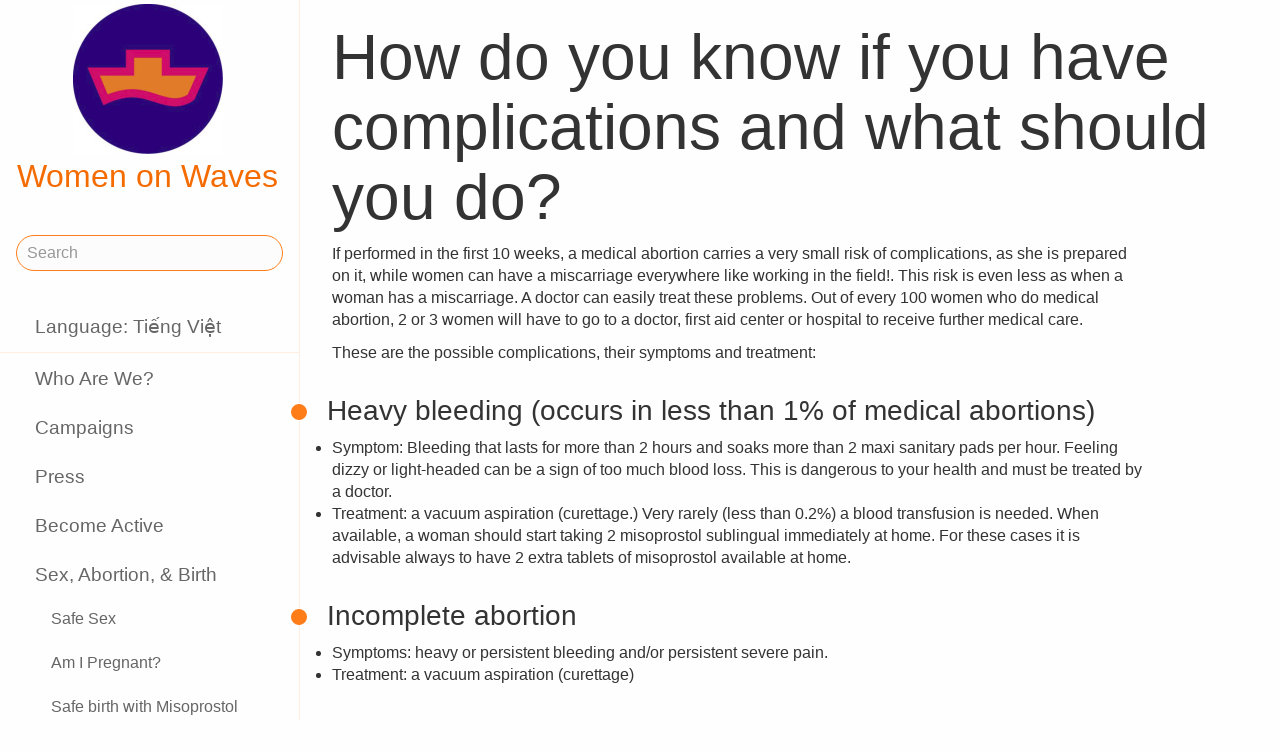

--- FILE ---
content_type: text/html;charset=utf-8
request_url: https://www.womenonwaves.org/vi/page/3361/how-do-you-know-if-you-have-complications-and-what-should-you-do
body_size: 68624
content:
<!DOCTYPE html>
<html xml:lang="vi" lang="vi" dir="ltr" class="ltr ">

  <head>
    <meta charset="utf-8">
    <meta http-equiv="X-UA-Compatible" content="IE=edge">
    <meta name="viewport" content="width=device-width, initial-scale=1, maximum-scale=1, user-scalable=0">

    <title>
      
        How do you know if you have complications and what should you do? –  Women on Waves
      
    </title>



    <link href="/lib-min/css/bs3~site~logon~3087931721.css" type="text/css" media="all" rel="stylesheet">
    <link href="/lib-min/font-awesome-4/css/font-awesome~177604729.css" type="text/css" media="none" media-onload="all" rel="stylesheet"><noscript><link href="/lib-min/font-awesome-4/css/font-awesome~177604729.css" type="text/css" media="all" rel="stylesheet"></noscript>
    




    
        <link rel="alternate" hreflang="en" href="https://www.womenonwaves.org/en/page/3361/how-do-you-know-if-you-have-complications-and-what-should-you-do">
        
    	   <link rel="alternate" hreflang="ar" href="https://www.womenonwaves.org/ar/page/3361/how-do-you-know-if-you-have-complications-and-what-should-you-do">
    	   <link rel="alternate" hreflang="es" href="https://www.womenonwaves.org/es/page/3361/how-do-you-know-if-you-have-complications-and-what-should-you-do">
    	   <link rel="alternate" hreflang="fr" href="https://www.womenonwaves.org/fr/page/3361/how-do-you-know-if-you-have-complications-and-what-should-you-do">
    	   <link rel="alternate" hreflang="id" href="https://www.womenonwaves.org/id/page/3361/how-do-you-know-if-you-have-complications-and-what-should-you-do">
    	   <link rel="alternate" hreflang="pl" href="https://www.womenonwaves.org/pl/page/3361/how-do-you-know-if-you-have-complications-and-what-should-you-do">
    	   <link rel="alternate" hreflang="pt" href="https://www.womenonwaves.org/pt/page/3361/how-do-you-know-if-you-have-complications-and-what-should-you-do">
    	   <link rel="alternate" hreflang="th" href="https://www.womenonwaves.org/th/page/3361/how-do-you-know-if-you-have-complications-and-what-should-you-do">
        <link rel="alternate" hreflang="x-default" href="https://www.womenonwaves.org/page/3361/how-do-you-know-if-you-have-complications-and-what-should-you-do">
    






    <link href="/lib/css/ol~177473648.css" type="text/css" media="all" rel="stylesheet">





    
        
        <link rel="canonical" href="https://www.womenonwaves.org/en/page/3361/how-do-you-know-if-you-have-complications-and-what-should-you-do">
        <link rel="shortlink" href="https://www.womenonwaves.org/en/id/3361">
        
    



    
        
        <meta name="robots" content="noindex">
    



    
    
    
    
        
            
                
                    
                        <meta name="keywords" content=", , cytotec, misoprostol, mifepriston, RU 486, artrotec,  abortion ,  abortion pill ,  pastilla abortiva , ijhad,  avortement ,  pilule avortement ,  aborsi ,  aborto ,  tabletki poronne , aborsyon , pagpapalaglag , Kurtaj , misoprostol , cytotec , mifepriston , RU486 ,  الإجهاض , الإجهاض  الحبوب  , دارو سقط جنین ,  中絶  , MIMBA">
                    
                    <meta name="description" content="If performed in the first 10 weeks, a medical abortion carries a very small risk of complications, as she is prepared on it, while women can have a miscarriage everywhere like working in the field!">
                
            
        

        
            <script type="application/ld+json">{"@context":{"acl":"http:\/\/www.w3.org\/ns\/auth\/acl#","dbpedia":"http:\/\/dbpedia.org\/property\/","dbpedia-owl":"http:\/\/dbpedia.org\/ontology\/","dc":"http:\/\/purl.org\/dc\/elements\/1.1\/","dcterms":"http:\/\/purl.org\/dc\/terms\/","dctype":"http:\/\/purl.org\/dc\/dcmitype\/","foaf":"http:\/\/xmlns.com\/foaf\/0.1\/","geo":"http:\/\/www.w3.org\/2003\/01\/geo\/wgs84_pos#","rdf":"http:\/\/www.w3.org\/1999\/02\/22-rdf-syntax-ns#","rdfs":"http:\/\/www.w3.org\/2000\/01\/rdf-schema#","schema":"https:\/\/schema.org\/","vcard":"http:\/\/www.w3.org\/2006\/vcard\/ns#","vocab":"http:\/\/rdf.data-vocabulary.org\/#","xsd":"http:\/\/www.w3.org\/2001\/XMLSchema#"},"@graph":[{"@id":"https:\/\/www.womenonwaves.org\/#organization","@type":"schema:Organization","schema:description":"Help and information on safe abortion and contraception in restrictive settings","schema:name":"Untitled","schema:url":"https:\/\/www.womenonwaves.org\/"},{"@id":"https:\/\/www.womenonwaves.org\/","@type":"schema:WebSite","schema:description":"Help and information on safe abortion and contraception in restrictive settings","schema:name":"Women on Waves","schema:potentialAction":[{"@type":"schema:SearchAction","schema:query-input":"required name=text","schema:target":{"@type":"schema:EntryPoint","schema:urlTemplate":"https:\/\/www.womenonwaves.org\/vi\/search?qs={text}"}}],"schema:publisher":"https:\/\/www.womenonwaves.org\/#organization","schema:url":"https:\/\/www.womenonwaves.org\/"},{"@id":"https:\/\/www.womenonwaves.org\/vi\/page\/3361\/how-do-you-know-if-you-have-complications-and-what-should-you-do","@type":"schema:WebPage","schema:about":{"@id":"https:\/\/www.womenonwaves.org\/en\/id\/3361","@type":"schema:Article","schema:author":[],"schema:dateCreated":"2005-09-19T16:18:38Z","schema:dateModified":"2016-05-18T11:49:01Z","schema:datePublished":"2005-09-19T16:18:00Z","schema:description":"If performed in the first 10 weeks, a medical abortion carries a very small risk of complications, as she is prepared on it, while women can have a miscarriage everywhere like working in the field!","schema:headline":"How do you know if you have complications and what should you do?","schema:inLanguage":"en","schema:name":"How do you know if you have complications and what should you do?","schema:url":"https:\/\/www.womenonwaves.org\/en\/page\/3361\/how-do-you-know-if-you-have-complications-and-what-should-you-do"},"schema:breadcrumb":[{"@type":"schema:BreadcrumbList","schema:itemListElement":[{"@type":"schema:ListItem","schema:item":{"@id":"https:\/\/www.womenonwaves.org\/vi\/","@type":"schema:WebPage"},"schema:name":"Campaigns and information about safe abortion pills","schema:position":1},{"@type":"schema:ListItem","schema:item":{"@id":"https:\/\/www.womenonwaves.org\/vi\/page\/2588\/sex-abortion-birth","@type":"schema:WebPage"},"schema:name":"Sex, Abortion, & Birth","schema:position":2},{"@type":"schema:ListItem","schema:item":{"@id":"https:\/\/www.womenonwaves.org\/vi\/page\/707\/questions-and-answers","@type":"schema:WebPage"},"schema:name":"Questions and Answers","schema:position":3},{"@type":"schema:ListItem","schema:item":{"@id":"https:\/\/www.womenonwaves.org\/vi\/page\/3361\/how-do-you-know-if-you-have-complications-and-what-should-you-do","@type":"schema:WebPage"},"schema:name":"How do you know if you have complications and what should you do?","schema:position":4}]},{"@type":"schema:BreadcrumbList","schema:itemListElement":[{"@type":"schema:ListItem","schema:item":{"@id":"https:\/\/www.womenonwaves.org\/vi\/page\/1003\/home","@type":"schema:WebPage"},"schema:name":"Home","schema:position":1},{"@type":"schema:ListItem","schema:item":{"@id":"https:\/\/www.womenonwaves.org\/vi\/page\/707\/questions-and-answers","@type":"schema:WebPage"},"schema:name":"Questions and Answers","schema:position":2},{"@type":"schema:ListItem","schema:item":{"@id":"https:\/\/www.womenonwaves.org\/vi\/page\/3361\/how-do-you-know-if-you-have-complications-and-what-should-you-do","@type":"schema:WebPage"},"schema:name":"How do you know if you have complications and what should you do?","schema:position":3}]}],"schema:dateCreated":"2005-09-19T16:18:38Z","schema:dateModified":"2016-05-18T11:49:01Z","schema:datePublished":"2005-09-19T16:18:00Z","schema:description":"If performed in the first 10 weeks, a medical abortion carries a very small risk of complications, as she is prepared on it, while women can have a miscarriage everywhere like working in the field!","schema:image":null,"schema:inLanguage":"vi","schema:isPartOf":[{"@id":"https:\/\/www.womenonwaves.org\/vi\/page\/707\/questions-and-answers","@type":"schema:WebPage","schema:name":"Questions and Answers"}],"schema:name":"How do you know if you have complications and what should you do?","schema:publisher":"https:\/\/www.womenonwaves.org\/#organization","schema:url":"https:\/\/www.womenonwaves.org\/vi\/page\/3361\/how-do-you-know-if-you-have-complications-and-what-should-you-do"}]}</script>
        

        
            <meta property="og:site_name" content="Women on Waves">
        
        
            <meta property="og:title" content="How do you know if you have complications and what should you do?">
            <meta property="og:description" content="If performed in the first 10 weeks, a medical abortion carries a very small risk of complications, as she is prepared on it, while women can have a miscarriage everywhere like working in the field!. This risk is even less as when a woman has a miscarriage. A doctor can easily treat these problems. Out of every 100 women who do medical abortion, 2 or 3 women will have to go to a doctor, first aid…">
            <meta property="og:url" content="https://www.womenonwaves.org/vi/page/3361/how-do-you-know-if-you-have-complications-and-what-should-you-do">
            <meta property="og:updated_time" content="2016-05-18T11:49:01+00:00">
            <meta property="og:type" content="article">
        
        
            <meta property="og:image" content="https://www.womenonwaves.org/image/2022/12/27/2023_wishes_2.jpg%28mediaclass-meta-tag-image.1fd48307a03b244bf15e7befed6f64d7296a33b3%29.jpg">
        
        <meta property="og:locale" content="en">
    
    
    



    
    
    



    
    
    
    
    
        
        
        
            <script defer type="text/javascript" nonce="DiW8YSc9yTugfbjG1LaT"
                    data-api="https://plausible.io/api/event" data-domain="www.womenonwaves.org"
                    src="https://plausible.io/js/script.js"></script>
        
    
    





<style type="text/css" nonce="DiW8YSc9yTugfbjG1LaT">
    .z-wires-submitting {
        pointer-events: none;
        opacity: 0.5;
        background: url('/lib/images/spinner.gif') no-repeat center center;
    }
    body:has(.z-wires-submitting) {
        cursor: wait;
    }
</style>

<script type="text/javascript" nonce="DiW8YSc9yTugfbjG1LaT">
    var zotonic = zotonic || {};

    zotonic.wiresLoaded = new Promise( (resolve) => { zotonic.wiresLoadedResolve = resolve; } );
    zotonic.wiresReady = new Promise( (resolve) => { zotonic.wiresReadyResolve = resolve; } );

    function zInitCatchSubmit(event) {
        if (event.target.tagName === 'FORM' && event.target.getAttribute('action') === 'postback') {
            event.preventDefault();
            event.target.classList.add('z-wires-submitting');
            zotonic.wiresReady.then(function() {
                setTimeout(() => {
                    event.target.dispatchEvent(event);
                    event.target.classList.remove('z-wires-submitting');
                }, 10);
            });
        }
    };
    document.documentElement.addEventListener('submit', zInitCatchSubmit);
    zotonic.wiresReady.then(function() {
        document.documentElement.removeEventListener('submit', zInitCatchSubmit);
    });
</script>
<script type="text/javascript" nonce="DiW8YSc9yTugfbjG1LaT">
var cotonic = cotonic || {};


cotonic.readyResolve = null;
cotonic.ready = new Promise(function(resolve) { cotonic.readyResolve = resolve; });
cotonic.bridgeSocket = new WebSocket(
    window.location.origin.replace(/^http/, 'ws')+ '/mqtt-transport',
    [ 'mqtt' ]);
cotonic.bridgeSocket.binaryType = 'arraybuffer';


cotonic.bufferEvent = function(event) {
    const topic = event.target.getAttribute( "data-on"+event.type+"-topic" );
    if (typeof topic === "string") {
        let cancel = event.target.getAttribute( "data-on"+event.type+"-cancel" );
        if (cancel === null) {
            if (event.cancelable) {
                event.preventDefault();
            }
            event.stopPropagation();
        } else {
            switch (cancel) {
                case "0":
                case "no":
                case "false":
                    cancel = false;
                    break;
                case "preventDefault":
                    if (event.cancelable) {
                        event.preventDefault();
                    }
                    break;
                default:
                    if (event.cancelable) {
                        event.preventDefault();
                    }
                    event.stopPropagation();
                    break;
            }
        }
        cotonic.bufferedEvents.push(event);
    }
};
cotonic.bufferedEvents = [];
document.addEventListener("submit", cotonic.bufferEvent);
document.addEventListener("click", cotonic.bufferEvent);
cotonic.ready.then(
    function() {
        document.removeEventListener("submit", cotonic.bufferEvent);
        document.removeEventListener("click", cotonic.bufferEvent);
    });
</script>

    

    
    <link rel="apple-touch-icon" href="/image/lib/images/logo-dot.png%28mediaclass-icon-128.cefe38c44a0b33b5c1ab94ae7ed12f052035997e%29.png">
    <link rel="apple-touch-icon" sizes="152x152" href="/image/lib/images/logo-dot.png%28mediaclass-icon-152.7d07cc60f43a95cd46b6afbe2702672b9e6b2026%29.png">
    <link rel="apple-touch-icon" sizes="167x167" href="/image/lib/images/logo-dot.png%28mediaclass-icon-167.6b308e77bf47990df0a65976dcf3c1fba364ef29%29.png">
    <link rel="apple-touch-icon" sizes="180x180" href="/image/lib/images/logo-dot.png%28mediaclass-icon-180.2a580626c8cb36e21a10437631bca4ae3ab24c76%29.png">

    
    <link rel="icon" sizes="192x192" href="/image/lib/images/logo-dot.png%28mediaclass-icon-192.5af7ca447b70c3f7890f71a90891d102faa7f7c7%29.png">
  </head>

  <body class="page-214_qanda250_0 cat-text cat-article "
        
        data-cotonic-pathname-search="slug=how-do-you-know-if-you-have-complications-and-what-should-you-do&zotonic_dispatch=page&zotonic_dispatch_path=page3361how-do-you-know-if-you-have-complications-and-what-should-you-do&zotonic_site=womenonwaves2&z_language=vi&id=3361">



    <!-- Top of page header -->
    <div id="header-wrapper">
      <header id="header">
        

<nav class="navbar navbar-grid no-user">
  <label id="nav-label" for="nav-toggle">☰</label>

  <!-- Brand logo or name -->
  <div class="home-link">
      <a href="/vi/">
        <img src="/image/lib/images/logo-square-600.png%28mediaclass-logo-top.afa7bd2a9f59a64ee3864b3c9e22fb371626aab5%29.png" alt="Women on Waves" class="img-responsive">
        Women on Waves
      </a>
  </div>

  
    <a class="action-link" href="/vi/page/7689/women-on-web-to-obtain-a-safe-abortion-with-pills">
      Women on Web: safe abortion
    </a>
  
</nav>

      </header>
    </div>

    <!-- Optional page header -->
    

    <!-- Main navigation sidebar -->
    <input type="checkbox" id="nav-toggle" />
    <label id="sidedrawer-bg" for="nav-toggle"></label>
    <nav id="sidedrawer">
      <div>
        

<div class="logo if-full-width">
    <a href="/vi/">
        <img src='/image/lib/images/logo-square-600.png%28mediaclass-logo.91e3558a4944ae4c810c31fe7154b1aa21c61d9f%29.png' decoding='async' class='mediaclass-logo img-responsive' width='300' height='300' alt='Women on Waves'>
        Women on Waves
    </a>
</div>

<form class="search-form" method="get" action="/vi/search">
    <input type="text" name="qs" class="form-control" placeholder="Search" value="">
</form>

<ul class="nav nav-stacked">
    <li>
        
            <a href="/vi/language/switch?id=3361&amp;p=%2Fvi%2Fpage%2F3361%2Fhow-do-you-know-if-you-have-complications-and-what-should-you-do" rel="nofollow">
                Language: Tiếng Việt
            </a>
        
    </li>
    <li class="divider"></li>

    
    
        
            
                
                    <li class=" ">
                        <a href="/vi/page/650/who-are-we">Who Are We?</a>
                        
                    </li>
                
            
                
            
                
                    <li class=" ">
                        <a href="/vi/page/517/campaigns">Campaigns</a>
                        
                    </li>
                
            
                
                    <li class=" ">
                        <a href="/vi/page/519/press">Press</a>
                        
                    </li>
                
            
                
                    <li class=" ">
                        <a href="/vi/page/2593/become-active">Become Active</a>
                        
                    </li>
                
            
                
                    <li class=" ">
                        <a href="/vi/page/2588/sex-abortion-birth">Sex, Abortion, &amp; Birth</a>
                        
                            <ul class="nav nav-stacked">

    
        <li class=" ">
            <a href="/vi/page/670/safe-sex">Safe Sex</a>

            
            
        </li>
    

    
        <li class=" ">
            <a href="/vi/page/469/am-i-pregnant">Am I Pregnant?</a>

            
            
        </li>
    

    

    
        <li class=" ">
            <a href="/vi/page/1015/safe-birth-with-misoprostol">Safe birth with Misoprostol</a>

            
            
        </li>
    

    
        <li class="selected ">
            <a href="/vi/page/707/questions-and-answers">Questions and Answers</a>

            
            
        </li>
    

    
        <li class=" ">
            <a href="/vi/page/974/warning-fake-abortion-pills-for-sale-online">Warning, fake abortion pills for sale online!!</a>

            
            
        </li>
    

</ul>
                        
                    </li>
                
            
                
                    <li class=" ">
                        <a href="/vi/page/1013/resources">Resources</a>
                        
                    </li>
                
            
                
                    <li class=" ">
                        <a href="/vi/page/7721/make-a-donation">Donate!</a>
                        
                    </li>
                
            
                
                    <li class=" ">
                        <a href="/vi/page/2928/contact">Contact</a>
                        
                    </li>
                
            
                
                    <li class=" ">
                        <a href="/vi/mailinglist/2872/sign-up-for-newsletters">Sign up for newsletters</a>
                        
                    </li>
                
            
        
    

    <li class="divider"></li>
    <li>
        <div class="social-icons">
            <div>
                <a href="https://www.facebook.com/womenonwaves/" title="Join us on Facebook"><span class="fa fa-facebook"></span></a>
                <a href="https://twitter.com/WomenOnWaves_" title="Follow us on Twitter"><span class="fa fa-twitter"></span></a>
                
                <a href="https://www.youtube.com/user/womenonwaves" title="Follow us on Youtube"><span class="fa fa-youtube"></span></a>
                <a href="https://www.linkedin.com/company/women-on-waves/" title="Follow us on LinkedIn"><span class="fa fa-linkedin"></span></a>
                
            </div>
            <div class="email">
                <a href="mailto:info@womenonwaves.org"><span class="fa fa-envelope"></span> info@womenonwaves.org</a>
            </div>
            
            <div class="share">
                <a id="u9QNYNHY3MML-share" href="#"><span class="fa fa-share-square"></span> Share this page</a>
                
            </div>
            
        </div>
    </li>

    
</ul>
      </div>
    </nav>

    <!-- Main content including footer -->
    <div id="content-wrapper">

       <main id="content" xml:lang="en" lang="en" dir="ltr" class="ltr ">
        
          
          
          <div >
              
                  
    

    
        <h1>How do you know if you have complications and what should you do?</h1>
    

    
    

    

    <div class="body clearfix">
        
            <p>If performed in the first 10 weeks, a medical abortion carries a very small risk of complications, as she is prepared on it, while women can have a miscarriage everywhere like working in the field!. This risk is even less as when a woman has a miscarriage. A doctor can easily treat these problems. Out of every 100 women who do medical abortion, 2 or 3 women will have to go to a doctor, first aid center or hospital to receive further medical care.</p><p>These are the possible complications, their symptoms and treatment:</p><h3>Heavy bleeding (occurs in less than 1% of medical abortions)</h3><ul><li>Symptom: Bleeding that lasts for more than 2 hours and soaks more than 2 maxi sanitary pads per hour. Feeling dizzy or light-headed can be a sign of too much blood loss. This is dangerous to your health and must be treated by a doctor.</li><li>Treatment: a vacuum aspiration (curettage.) Very rarely (less than 0.2%) a blood transfusion is needed. When available, a woman should start taking 2 misoprostol sublingual immediately at home. For these cases it is advisable always to have 2 extra tablets of misoprostol available at home. </li></ul><h3>Incomplete abortion</h3><ul><li>Symptoms: heavy or persistent bleeding and/or persistent severe pain.</li><li>Treatment: a vacuum aspiration (curettage)</li></ul><h3>Infection</h3><ul><li>Symptom: If you have a fever (more than 38 degrees Celsius) for more than 24 hours, or you have a fever of more than 39 degrees, there might be an infection that needs treatment.</li><li>Treatment: antibiotics and/or vacuum aspiration. or 2 tablets of misoprostol sublingual (WHO). In case of any doubts, or bad clinical signs please have a check up with a doctor.</li></ul><p>If you think you might have a complication you should go to a doctor immediately. If you live in a place where abortion is a crime and you don’t have a doctor you trust, you can still access medical care. You do not have to tell the medical staff that you tried to induce an abortion; you can tell them that you had a spontaneous miscarriage. Doctors have the obligation to help in all cases and know how to handle a miscarriage.</p><p>The symptoms of a miscarriage and an abortion with pills are exactly the same and the doctor will not be able to see or test for any evidence of an abortion, as long as the pills have completely dissolved. If you used the misoprostol under the tongue as our protocol recommends, the pills should have dissolved within three hours after taking them. If you took the pills vaginally, you must check with your finger to make sure that they are dissolved. Traces of the pills may be found in the vagina up to four days after inserting them.</p><p>When misoprostol alone has been used, 10-20%, and when mifepristone plus misoprostol has been used, less than 1% of women experience ongoing pregnancy. This can be determined by a pregnancy test after 3 weeks or an ultrasound within a week. If the medical abortion treatment failed, there is a slight increase in the risk of birth defects such as deformities of the hands or feet and problems with the nerves of the fetus. To treat an ongoing pregnancy you must repeat a medical or surgical abortion.</p>

            
    
	<div class="block-text "><p>More scientific information:</p><p>Research has shown that very few serious complications result from medical abortions compared to the number of women who experience successful medical abortions. <sup> <a href="id.php/QANDA330.0#16">16</a> </sup> <sup> <a href="id.php/QANDA330.0#17">17</a> </sup> <sup> <a href="id.php/QANDA330.0#20">20</a> </sup> <sup> <a href="id.php/QANDA330.0#21">21</a> </sup> <sup> <a href="id.php/QANDA330.0#22">22</a> </sup> <sup> <a href="id.php/QANDA330.0#74">74</a> </sup> <sup> <a href="id.php/QANDA330.0#77">77</a> </sup> <sup> <a href="id.php/QANDA330.0#81">81</a> </sup> <sup> <a href="id.php/QANDA330.0#82">82</a> </sup> <sup> <a href="id.php/QANDA330.0#84">84</a> </sup> <sup> <a href="id.php/QANDA330.0#88">88</a> </sup> <sup> <a href="id.php/QANDA330.0#89">89</a> </sup> <sup> <a href="id.php/QANDA330.0#91">91</a> </sup> <sup> <a href="id.php/QANDA330.0#92">92</a> </sup> <sup> <a href="id.php/QANDA330.0#93">93</a> </sup> <sup> <a href="id.php/QANDA330.0#95">95</a> </sup> <sup> <a href="id.php/QANDA330.0#96">96</a> </sup> <sup> <a href="id.php/QANDA330.0#99">99</a> </sup> In the few cases that a surgical intervention such as a curettage (vacuum aspiration) is needed, this can be managed by the same health care facilities that care for women who have had miscarriages.</p><table border="0"><tbody><tr><td>Length of pregancy</td><td>% of women who needed further medical care</td></tr><tr><td>0- 49 days (0-7 weeks)</td><td>2 %</td></tr><tr><td>40-63 days (7-9 weeks)</td><td>2.5%</td></tr><tr><td>64-70 days (9-10 weeks)</td><td>2.7%</td></tr><tr><td>71-77 days (10-11 weeks)</td><td>3.3%</td></tr><tr><td>77-84 days (11-12 weeks)</td><td>5.1%</td></tr><tr><td>85-91 days (12-13 weeks)</td><td>8%</td></tr></tbody></table><p>(Further medical care consists of vacuum aspiration for a continuing pregnancy or an incomplete abortion.)<br /> <sup> <a href="id.php/QANDA330.0#103">103</a> </sup></p></div>


        
    </div>

                  
                  
                    
                      <div class="share">
                          <a id="uGANB8SFH4HL-share" href="#"><span class="fa fa-share-square"></span> Share this page</a>
                          
                      </div>
                  
                  



<div class="media">
    
</div>

<div class="page-relations">
    

    

        

        
            <div class="list-items">
                
                    
                
            </div>
        

        
        
        
            
                <div class="connections">
                    <div class="list-items">
                        
                        
                        
                            
                                
<div class="list-item do_clickable cat-text cat-article ">
    
        <div class="list-item-image-default">
        </div>
    
    <h3 xml:lang="en" lang="en" dir="ltr" class="ltr ">
        <a href="/vi/page/3338/what-is-a-medical-abortion">
            What is a medical abortion?
        </a>
    </h3>
    <p xml:lang="en" lang="en" dir="ltr" class="ltr ">
        A medical abortion uses a medicine or a combination of tablets to cause the non
    </p>
</div>

                            
                        
                            
                                
<div class="list-item do_clickable cat-text cat-article ">
    
        <div class="list-item-image-default">
        </div>
    
    <h3 xml:lang="en" lang="en" dir="ltr" class="ltr ">
        <a href="/vi/page/3337/is-it-difficult-to-use-misoprostol-by-yourself">
            Is it difficult to use Misoprostol by yourself?
        </a>
    </h3>
    <p xml:lang="en" lang="en" dir="ltr" class="ltr ">
        No. You can take Misoprostol on your own. Using Misoprostol is no more…
    </p>
</div>

                            
                        
                            
                                
<div class="list-item do_clickable cat-text cat-article ">
    
        <div class="list-item-image-default">
        </div>
    
    <h3 xml:lang="en" lang="en" dir="ltr" class="ltr ">
        <a href="/vi/page/3374/how-to-use-misoprostol--cytotec--to-cause-an-abortion">
            How to use misoprostol (cytotec) to cause an abortion?
        </a>
    </h3>
    <p xml:lang="en" lang="en" dir="ltr" class="ltr ">
        You will need 12 pills of misoprostol, 200 micrograms (mcg) each. To cause an…
    </p>
</div>

                            
                        
                            
                                
<div class="list-item do_clickable cat-text cat-reality ">
    
        <div class="list-item-image-default">
        </div>
    
    <h3 xml:lang="en" lang="en" dir="ltr" class="ltr ">
        <a href="/vi/page/979/which-brand-of-misoprostol-should-i-use-and-can-different-brand-names-can-be-use">
            Which brand of misoprostol should I use and can different brand names can be used together?
        </a>
    </h3>
    <p xml:lang="en" lang="en" dir="ltr" class="ltr ">
        Misoprostol alone has the following brand names: Cytotec (200µg Misoprostol…
    </p>
</div>

                            
                        
                            
                                
<div class="list-item do_clickable cat-text cat-reality ">
    
        <div class="list-item-image-default">
        </div>
    
    <h3 xml:lang="en" lang="en" dir="ltr" class="ltr ">
        <a href="/vi/page/973/which-type-of-pill-containing-misoprostol-is-the-most-effective-to-cause-an-abor">
            Which type of pill containing Misoprostol is the most effective to cause an abortion?
        </a>
    </h3>
    <p xml:lang="en" lang="en" dir="ltr" class="ltr ">
        All brands are effective. The most important thing is that the pills contain…
    </p>
</div>

                            
                        
                            
                                
<div class="list-item do_clickable cat-text cat-reality ">
    
        <div class="list-item-image-default">
        </div>
    
    <h3 xml:lang="en" lang="en" dir="ltr" class="ltr ">
        <a href="/vi/page/1001/i-am-more-than-12-weeks-pregnant-and-can-travel--where-can-i-find-clinics-that-c">
            I am more than 12 weeks pregnant and can travel; where can I find clinics that can help? 
        </a>
    </h3>
    <p xml:lang="en" lang="en" dir="ltr" class="ltr ">
        Late abortions are available in the following countries:
    </p>
</div>

                            
                        
                            
                                
<div class="list-item do_clickable cat-text cat-reality ">
    
        <div class="list-item-image-default">
        </div>
    
    <h3 xml:lang="en" lang="en" dir="ltr" class="ltr ">
        <a href="/vi/page/967/can-misoprostol-be-used-if-you-have-chlamydia">
            Can Misoprostol be used if you have Chlamydia?
        </a>
    </h3>
    <p xml:lang="en" lang="en" dir="ltr" class="ltr ">
        An infection with Chlamydia is one of the main causes of infertility and must…
    </p>
</div>

                            
                        
                            
                                
<div class="list-item do_clickable cat-text cat-article ">
    
        <div class="list-item-image-default">
        </div>
    
    <h3 xml:lang="en" lang="en" dir="ltr" class="ltr ">
        <a href="/vi/page/2223/are-there-injections-that-could-end-my-pregnancy">
            Are there injections that could end my pregnancy?
        </a>
    </h3>
    <p xml:lang="en" lang="en" dir="ltr" class="ltr ">
        The only injection that can successfully end a pregnancy is methotrexate. This…
    </p>
</div>

                            
                        
                            
                                
<div class="list-item do_clickable cat-text cat-reality ">
    
        <div class="list-item-image-default">
        </div>
    
    <h3 xml:lang="en" lang="en" dir="ltr" class="ltr ">
        <a href="/vi/page/930/what-is-methotrexate">
            What is Methotrexate?
        </a>
    </h3>
    <p xml:lang="en" lang="en" dir="ltr" class="ltr ">
        Methotrexate can be used to induce an abortion in combination with Misoprostol…
    </p>
</div>

                            
                        
                            
                                
<div class="list-item do_clickable cat-text cat-reality ">
    
        <div class="list-item-image-default">
        </div>
    
    <h3 xml:lang="en" lang="en" dir="ltr" class="ltr ">
        <a href="/vi/page/960/do-antibiotiocs-have-an-effect-on-the-contraceptive-pill-and-or-misoprostol">
            Do antibiotiocs have an effect on the contraceptive pill and/or Misoprostol?
        </a>
    </h3>
    <p xml:lang="en" lang="en" dir="ltr" class="ltr ">
        Antibiotics can diminish the effectiveness of the contraceptive pill as it may…
    </p>
</div>

                            
                        
                            
                                
<div class="list-item do_clickable cat-text cat-reality ">
    
        <div class="list-item-image-default">
        </div>
    
    <h3 xml:lang="en" lang="en" dir="ltr" class="ltr ">
        <a href="/vi/page/964/does-provera--a-progesteron--help-to-induce-an-abortion">
            Does Provera (a progesteron) help to induce an abortion?
        </a>
    </h3>
    <p xml:lang="en" lang="en" dir="ltr" class="ltr ">
        No it does not. Provera does not contain a working substance to make the womb…
    </p>
</div>

                            
                        
                            
                                
<div class="list-item do_clickable cat-text cat-article ">
    
        <div class="list-item-image-default">
        </div>
    
    <h3 xml:lang="en" lang="en" dir="ltr" class="ltr ">
        <a href="/vi/page/3339/how-do-you-know-if-you-are-pregnant-and-how-long-you-have-been-pregnant-for">
            How do you know if you are pregnant and how long you have been pregnant for?
        </a>
    </h3>
    <p xml:lang="en" lang="en" dir="ltr" class="ltr ">
        Most women determine that they are pregnant if they are sexually active and…
    </p>
</div>

                            
                        
                            
                                
<div class="list-item do_clickable cat-text cat-article ">
    
        <div class="list-item-image-default">
        </div>
    
    <h3 xml:lang="en" lang="en" dir="ltr" class="ltr ">
        <a href="/vi/page/3340/how-many-weeks-into-your-pregnancy-can-you-do-a-medical-abortion">
            How many weeks into your pregnancy can you do a medical abortion?
        </a>
    </h3>
    <p xml:lang="en" lang="en" dir="ltr" class="ltr ">
        You can do a medical abortion at home until the 12th week of your pregnancy.
    </p>
</div>

                            
                        
                            
                                
<div class="list-item do_clickable cat-text cat-reality ">
    
        <div class="list-item-image-default">
        </div>
    
    <h3 xml:lang="en" lang="en" dir="ltr" class="ltr ">
        <a href="/vi/page/1031/i-ve-been-pregnant-for-more-than-12-weeks.-can-i-still-use-misoprostol">
            I&#39;ve been pregnant for more than 12 weeks. Can I still use Misoprostol?
        </a>
    </h3>
    <p xml:lang="en" lang="en" dir="ltr" class="ltr ">
        Misoprostol still works after 12 weeks of pregnancy. However 4% to 8% of women…
    </p>
</div>

                            
                        
                            
                                
<div class="list-item do_clickable cat-text cat-article ">
    
        <div class="list-item-image-default">
        </div>
    
    <h3 xml:lang="en" lang="en" dir="ltr" class="ltr ">
        <a href="/vi/page/3342/what-if-you-are-not-pregnant-but-take-the-medicines-anyway">
            What if you are not pregnant but take the medicines anyway?
        </a>
    </h3>
    <p xml:lang="en" lang="en" dir="ltr" class="ltr ">
        Your health will not be harmed if you are not pregnant but take the medicines…
    </p>
</div>

                            
                        
                            
                                
<div class="list-item do_clickable cat-text cat-article ">
    
        <div class="list-item-image-default">
        </div>
    
    <h3 xml:lang="en" lang="en" dir="ltr" class="ltr ">
        <a href="/vi/page/3343/what-are-hcg-levels-during-pregnancy">
            What are hCG levels during pregnancy?
        </a>
    </h3>
    <p xml:lang="en" lang="en" dir="ltr" class="ltr ">
        hCG levels in weeks from Last Menstrual Period :
    </p>
</div>

                            
                        
                            
                                
<div class="list-item do_clickable cat-text cat-article ">
    
        <div class="list-item-image-default">
        </div>
    
    <h3 xml:lang="en" lang="en" dir="ltr" class="ltr ">
        <a href="/vi/page/3345/what-if-you-have-a-rh---bloodtype">
            What if you have a RH - bloodtype?
        </a>
    </h3>
    <p xml:lang="en" lang="en" dir="ltr" class="ltr ">
        Usually doctors advice women who have an (surgical) abortion or miscariage or…
    </p>
</div>

                            
                        
                            
                                
<div class="list-item do_clickable cat-text cat-article ">
    
        <div class="list-item-image-default">
        </div>
    
    <h3 xml:lang="en" lang="en" dir="ltr" class="ltr ">
        <a href="/vi/page/3378/when-you-should-not-do-a-medical-abortion">
            When you should not do a medical abortion?
        </a>
    </h3>
    <p xml:lang="en" lang="en" dir="ltr" class="ltr ">
        You should not use the medicines if:
    </p>
</div>

                            
                        
                            
                                
<div class="list-item do_clickable cat-text cat-article ">
    
        <div class="list-item-image-default">
        </div>
    
    <h3 xml:lang="en" lang="en" dir="ltr" class="ltr ">
        <a href="/vi/page/3347/what-is-a-contraindication-and-how-do-you-know-if-you-have-one">
            What is a contraindication and how do you know if you have one?
        </a>
    </h3>
    <p xml:lang="en" lang="en" dir="ltr" class="ltr ">
        Contraindications are conditions or situations might keep you from being able…
    </p>
</div>

                            
                        
                            
                                
<div class="list-item do_clickable cat-text cat-article ">
    
        <div class="list-item-image-default">
        </div>
    
    <h3 xml:lang="en" lang="en" dir="ltr" class="ltr ">
        <a href="/vi/page/3348/what-is-an-ectopic-pregnancy-and-how-do-you-know-you-have-one">
            What is an ectopic pregnancy and how do you know you have one?
        </a>
    </h3>
    <p xml:lang="en" lang="en" dir="ltr" class="ltr ">
        An ectopic pregnancy is a pregnancy that grows outside the womb, usually in a…
    </p>
</div>

                            
                        
                            
                                
<div class="list-item do_clickable cat-text cat-article ">
    
        <div class="list-item-image-default">
        </div>
    
    <h3 xml:lang="en" lang="en" dir="ltr" class="ltr ">
        <a href="/vi/page/3349/can-i-have-an-abortion-if-i-have-an-iud">
            Can I have an abortion if I have an IUD?
        </a>
    </h3>
    <p xml:lang="en" lang="en" dir="ltr" class="ltr ">
        An IUD is a contraceptive, a small coil of about 3 cm inserted by a doctor into…
    </p>
</div>

                            
                        
                            
                                
<div class="list-item do_clickable cat-text cat-article ">
    
        <div class="list-item-image-default">
        </div>
    
    <h3 xml:lang="en" lang="en" dir="ltr" class="ltr ">
        <a href="/vi/page/3350/why-shouldn-t-you-be-alone-when-you-do-a-medical-abortion-and-what-if-you-do-it">
            Why shouldn't you be alone when you do a medical abortion and what if you do it alone anyway?
        </a>
    </h3>
    <p xml:lang="en" lang="en" dir="ltr" class="ltr ">
        You are strongly advised to use the medicines in the presence of someone you…
    </p>
</div>

                            
                        
                            
                                
<div class="list-item do_clickable cat-text cat-article ">
    
        <div class="list-item-image-default">
        </div>
    
    <h3 xml:lang="en" lang="en" dir="ltr" class="ltr ">
        <a href="/vi/page/3351/why-should-you-be-within-60-minutes-of-a-hospital-or-first-aid-centre-when-you-d">
            Why should you be within 60 minutes of a hospital or first aid centre when you do the abortion?
        </a>
    </h3>
    <p xml:lang="en" lang="en" dir="ltr" class="ltr ">
        It is absolutely necessary to be within one hour of help, in case you lose too…
    </p>
</div>

                            
                        
                            
                                
<div class="list-item do_clickable cat-text cat-article ">
    
        <div class="list-item-image-default">
        </div>
    
    <h3 xml:lang="en" lang="en" dir="ltr" class="ltr ">
        <a href="/vi/page/3353/what-painkillers-can-you-use">
            What painkillers can you use?
        </a>
    </h3>
    <p xml:lang="en" lang="en" dir="ltr" class="ltr ">
        NSAID&#39;s like Ibuprofen, Diclofenac and Naproxen are the most effective…
    </p>
</div>

                            
                        
                            
                                
<div class="list-item do_clickable cat-text cat-reality ">
    
        <div class="list-item-image-default">
        </div>
    
    <h3 xml:lang="en" lang="en" dir="ltr" class="ltr ">
        <a href="/vi/page/553/can--homeopathic--medication-that-decreases-menstrual-pain-be-used-with-misopros">
            Can (homeopathic) medication that decreases menstrual pain be used with Misoprostol?
        </a>
    </h3>
    <p xml:lang="en" lang="en" dir="ltr" class="ltr ">
        Because some of these medications might counter the contractions of the womb…
    </p>
</div>

                            
                        
                            
                                
<div class="list-item do_clickable cat-text cat-article ">
    
        <div class="list-item-image-default">
        </div>
    
    <h3 xml:lang="en" lang="en" dir="ltr" class="ltr ">
        <a href="/vi/page/3379/how-should-you-use-misoprostol--cytotec">
            How should you use Misoprostol (cytotec)?
        </a>
    </h3>
    <p xml:lang="en" lang="en" dir="ltr" class="ltr ">
        You will need 12 pills of misoprostol, 200 micrograms (mcg) each.
    </p>
</div>

                            
                        
                            
                                
<div class="list-item do_clickable cat-text cat-article ">
    
        <div class="list-item-image-default">
        </div>
    
    <h3 xml:lang="en" lang="en" dir="ltr" class="ltr ">
        <a href="/vi/page/3380/are-there-other-ways-to-use-the-misoprostol">
            Are there other ways to use the Misoprostol?
        </a>
    </h3>
    <p xml:lang="en" lang="en" dir="ltr" class="ltr ">
        We strongly advise you to use Misoprostol under your tongue.  This way, no…
    </p>
</div>

                            
                        
                            
                                
<div class="list-item do_clickable cat-text cat-article ">
    
        <div class="list-item-image-default">
        </div>
    
    <h3 xml:lang="en" lang="en" dir="ltr" class="ltr ">
        <a href="/vi/page/3354/can-you-use-misoprostol-if-you-are-still-breastfeeding">
            Can you use Misoprostol if you are still breastfeeding?
        </a>
    </h3>
    <p xml:lang="en" lang="en" dir="ltr" class="ltr ">
        It is better not to breastfeed during the first 5 hours after taking…
    </p>
</div>

                            
                        
                            
                                
<div class="list-item do_clickable cat-text cat-article ">
    
        <div class="list-item-image-default">
        </div>
    
    <h3 xml:lang="en" lang="en" dir="ltr" class="ltr ">
        <a href="/vi/page/3355/is-it-safe-to-have-a-medical-abortion-if-you-ve-already-had-one-in-the-past">
            Is it safe to have a medical abortion if you&#39;ve already had one in the past?
        </a>
    </h3>
    <p xml:lang="en" lang="en" dir="ltr" class="ltr ">
        Women are fertile for about 40 years. Some women need more than one abortion…
    </p>
</div>

                            
                        
                            
                                
<div class="list-item do_clickable cat-text cat-reality ">
    
        <div class="list-item-image-default">
        </div>
    
    <h3 xml:lang="en" lang="en" dir="ltr" class="ltr ">
        <a href="/vi/page/995/can-i-take-part-of-the-misoprostol-cytotec-orally-and-part-vaginally--is-this-ef">
            Can I take part of the Misoprostol/Cytotec orally and part vaginally. Is this effective?
        </a>
    </h3>
    <p xml:lang="en" lang="en" dir="ltr" class="ltr ">
        We strongly advice women to use Misoprostol under the tongue (dissolve under…
    </p>
</div>

                            
                        
                            
                                
<div class="list-item do_clickable cat-text cat-article ">
    
        <div class="list-item-image-default">
        </div>
    
    <h3 xml:lang="en" lang="en" dir="ltr" class="ltr ">
        <a href="/vi/page/3356/can-you-eat-or-drink-while-you-are-taking-the-medicines">
            Can you eat or drink while you are taking the medicines?
        </a>
    </h3>
    <p xml:lang="en" lang="en" dir="ltr" class="ltr ">
        You should not drink any alcohol or use drugs, as it can affect your judgment.
    </p>
</div>

                            
                        
                            
                                
<div class="list-item do_clickable cat-text cat-reality ">
    
        <div class="list-item-image-default">
        </div>
    
    <h3 xml:lang="en" lang="en" dir="ltr" class="ltr ">
        <a href="/vi/page/3396/when-will-you-start-bleeding-and-how-long-will-it-last">
            When will you start bleeding and how long will it last?
        </a>
    </h3>
    <p xml:lang="en" lang="en" dir="ltr" class="ltr ">
        After using Misoprostol you should expect bleeding and cramps. Bleeding usually…
    </p>
</div>

                            
                        
                            
                                
<div class="list-item do_clickable cat-text cat-reality ">
    
        <div class="list-item-image-default">
        </div>
    
    <h3 xml:lang="en" lang="en" dir="ltr" class="ltr ">
        <a href="/vi/page/981/can-you-go-to-work-while-doing-the-abortion-for-how-long-must-you-rest-before-r">
            Can you go to work while doing the abortion? For how long must you rest before returning to work?
        </a>
    </h3>
    <p xml:lang="en" lang="en" dir="ltr" class="ltr ">
        It is best to take Misoprostol on the weekends or when you can rest for a bit.
    </p>
</div>

                            
                        
                            
                                
<div class="list-item do_clickable cat-text cat-reality ">
    
        <div class="list-item-image-default">
        </div>
    
    <h3 xml:lang="en" lang="en" dir="ltr" class="ltr ">
        <a href="/vi/page/978/i-took-the-first-dose-of-misoprostol-and-started-bleeding--should-i-take-the-nex">
            I took the first dose of Misoprostol and started bleeding. Should I take the next doses?
        </a>
    </h3>
    <p xml:lang="en" lang="en" dir="ltr" class="ltr ">
        Yes, you must take the next doses, despite the blood loss. Scientific research…
    </p>
</div>

                            
                        
                            
                                
<div class="list-item do_clickable cat-text cat-reality ">
    
        <div class="list-item-image-default">
        </div>
    
    <h3 xml:lang="en" lang="en" dir="ltr" class="ltr ">
        <a href="/vi/page/965/how-much-and-what-colour-is-the-blood-loss">
            How much and what colour is the blood loss?
        </a>
    </h3>
    <p xml:lang="en" lang="en" dir="ltr" class="ltr ">
        The general rule is that fresh blood is red and old blood is brown. While…
    </p>
</div>

                            
                        
                            
                                
<div class="list-item do_clickable cat-text cat-article ">
    
        <div class="list-item-image-default">
        </div>
    
    <h3 xml:lang="en" lang="en" dir="ltr" class="ltr ">
        <a href="/vi/page/3358/can-you-see-the-products-of-the-abortion--placenta--embryo--blood--and-what-shou">
            Can you see the products of the abortion (placenta, embryo, blood) and what should you do with them?
        </a>
    </h3>
    <p xml:lang="en" lang="en" dir="ltr" class="ltr ">
        Most of the time women can see blood and tissue in their sanitary napkin or in…
    </p>
</div>

                            
                        
                            
                                
<div class="list-item do_clickable cat-text cat-article ">
    
        <div class="list-item-image-default">
        </div>
    
    <h3 xml:lang="en" lang="en" dir="ltr" class="ltr ">
        <a href="/vi/page/3359/what-are-the-side-effects-of-misoprostol">
            What are the side effects of Misoprostol?
        </a>
    </h3>
    <p xml:lang="en" lang="en" dir="ltr" class="ltr ">
        The medical abortion normally causes side effects such as pain and cramping, as…
    </p>
</div>

                            
                        
                            
                                
<div class="list-item do_clickable cat-text cat-reality ">
    
        <div class="list-item-image-default">
        </div>
    
    <h3 xml:lang="en" lang="en" dir="ltr" class="ltr ">
        <a href="/vi/page/958/i-ve-used-misoprostol-a-few-days-ago-and-i-m-still-in-a-lot-of-pain--is-this-nor">
            I&#39;ve used Misoprostol a few days ago and I&#39;m still in a lot of pain. Is this normal?
        </a>
    </h3>
    <p xml:lang="en" lang="en" dir="ltr" class="ltr ">
        If the treatment was successful, you should no longer have any pain, just blood…
    </p>
</div>

                            
                        
                            
                                
<div class="list-item do_clickable cat-text cat-reality ">
    
        <div class="list-item-image-default">
        </div>
    
    <h3 xml:lang="en" lang="en" dir="ltr" class="ltr ">
        <a href="/vi/page/972/i-ve-used-misoprostol-but-the-pregnancy-test-is-still-positive.-what">
            I&#39;ve used Misoprostol but the pregnancy test is still positive. What should I do?
        </a>
    </h3>
    <p xml:lang="en" lang="en" dir="ltr" class="ltr ">
        Sometimes, pregnancy test are still positive 3 or 4 weeks after the abortion
    </p>
</div>

                            
                        
                            
                                
<div class="list-item do_clickable cat-text cat-article ">
    
        <div class="list-item-image-default">
        </div>
    
    <h3 xml:lang="en" lang="en" dir="ltr" class="ltr ">
        <a href="/vi/page/3360/what-is-a-complete--successful-abortion-and-how-do-you-know-you-ve-had-one">
            What is a complete, successful abortion and how do you know you&#39;ve had one?
        </a>
    </h3>
    <p xml:lang="en" lang="en" dir="ltr" class="ltr ">
        A complete abortion means that the body has expelled all the products of…
    </p>
</div>

                            
                        
                            
                        
                            
                                
<div class="list-item do_clickable cat-text cat-article ">
    
        <div class="list-item-image-default">
        </div>
    
    <h3 xml:lang="en" lang="en" dir="ltr" class="ltr ">
        <a href="/vi/page/3362/how-do-you-know-if-you-have-a-post-abortion-infection">
            How do you know if you have a post-abortion infection?
        </a>
    </h3>
    <p xml:lang="en" lang="en" dir="ltr" class="ltr ">
        Infections following medical abortions are very rare. If you feel weakness
    </p>
</div>

                            
                        
                            
                                
<div class="list-item do_clickable cat-text cat-article ">
    
        <div class="list-item-image-default">
        </div>
    
    <h3 xml:lang="en" lang="en" dir="ltr" class="ltr ">
        <a href="/vi/page/3363/how-do-you-know-if-you-have-an-incomplete-abortion">
            How do you know if you have an incomplete abortion?
        </a>
    </h3>
    <p xml:lang="en" lang="en" dir="ltr" class="ltr ">
        An incomplete abortion is an abortion that has only been partially successful.
    </p>
</div>

                            
                        
                            
                                
<div class="list-item do_clickable cat-text cat-article ">
    
        <div class="list-item-image-default">
        </div>
    
    <h3 xml:lang="en" lang="en" dir="ltr" class="ltr ">
        <a href="/vi/page/3364/what-is-a-curettage-vacuum-aspiration-and-is-it-necessary-after-medical-abortion">
            What is a curettage/vacuum aspiration and is it necessary after medical abortion?
        </a>
    </h3>
    <p xml:lang="en" lang="en" dir="ltr" class="ltr ">
        Vacuum aspiration (MVA)is a surgical intervention to remove the contents of the…
    </p>
</div>

                            
                        
                            
                                
<div class="list-item do_clickable cat-text cat-article ">
    
        <div class="list-item-image"
             style="background-image: url(/image/2021/5/10/claims_of_misoprostol_in_blood_1.pdf%28mediaclass-list-item-depiction.63e99c339a46132e81eeb038e102c6e567e5f47e%29.jpg)">
        </div>
    
    <h3 xml:lang="en" lang="en" dir="ltr" class="ltr ">
        <a href="/vi/page/997/can-misoprostol-be-detected-in-a-blood-test">
            Can Misoprostol be detected in a blood test?
        </a>
    </h3>
    <p xml:lang="en" lang="en" dir="ltr" class="ltr ">
        Misoprostol disappears from the blood after 12 hours, and it does not show up…
    </p>
</div>

                            
                        
                            
                                
<div class="list-item do_clickable cat-text cat-article ">
    
        <div class="list-item-image-default">
        </div>
    
    <h3 xml:lang="en" lang="en" dir="ltr" class="ltr ">
        <a href="/vi/page/3365/how-do-you-know-if-you-have-a-continuing-pregnancy">
            How do you know if you have a continuing pregnancy?
        </a>
    </h3>
    <p xml:lang="en" lang="en" dir="ltr" class="ltr ">
        Continuing pregnancy is a pregnancy that continues to develop even after the…
    </p>
</div>

                            
                        
                            
                                
<div class="list-item do_clickable cat-text cat-article ">
    
        <div class="list-item-image-default">
        </div>
    
    <h3 xml:lang="en" lang="en" dir="ltr" class="ltr ">
        <a href="/vi/page/3366/what-are-the-chances-that-the-fetus-will-be-malformed-if-you-have-an-ongoing-pre">
            What are the chances that the fetus will be malformed if you have an ongoing pregnancy?
        </a>
    </h3>
    <p xml:lang="en" lang="en" dir="ltr" class="ltr ">
        If you have an ongoing pregnancy after using Misoprostol, the risk of having a…
    </p>
</div>

                            
                        
                            
                                
<div class="list-item do_clickable cat-text cat-article ">
    
        <div class="list-item-image-default">
        </div>
    
    <h3 xml:lang="en" lang="en" dir="ltr" class="ltr ">
        <a href="/vi/page/3367/do-you-need-to-have-an-ultrasound-after-doing-a-medical-abortion">
            Do you need to have an ultrasound after doing a medical abortion?
        </a>
    </h3>
    <p xml:lang="en" lang="en" dir="ltr" class="ltr ">
        If you do not have symptoms of a complication, it is not necessary to have an…
    </p>
</div>

                            
                        
                            
                                
<div class="list-item do_clickable cat-text cat-reality ">
    
        <div class="list-item-image-default">
        </div>
    
    <h3 xml:lang="en" lang="en" dir="ltr" class="ltr ">
        <a href="/vi/page/962/what-are-the-risks">
            What are the risks?
        </a>
    </h3>
    <p xml:lang="en" lang="en" dir="ltr" class="ltr ">
        Many illegal abortions are unsafe and are carried out without proper…
    </p>
</div>

                            
                        
                            
                                
<div class="list-item do_clickable cat-text cat-reality ">
    
        <div class="list-item-image-default">
        </div>
    
    <h3 xml:lang="en" lang="en" dir="ltr" class="ltr ">
        <a href="/vi/page/1040/how-long-will-it-take-before-misoprostol-will-have-effect-and-for-how-long-will">
            How long will it take before Misoprostol will have effect and for how long will symptoms (bellyache, nausea, blood loss etc.) last?
        </a>
    </h3>
    <p xml:lang="en" lang="en" dir="ltr" class="ltr ">
        In most cases Misoprostol will have an effect within 4 hours and you will start…
    </p>
</div>

                            
                        
                            
                                
<div class="list-item do_clickable cat-text cat-reality ">
    
        <div class="list-item-image-default">
        </div>
    
    <h3 xml:lang="en" lang="en" dir="ltr" class="ltr ">
        <a href="/vi/page/662/i-used-misoprostol-bleeding-is-like-during-menstruation-should-i-go-to-the-hos">
            I used Misoprostol; bleeding is like during menstruation. Should I go to the hospital?
        </a>
    </h3>
    <p xml:lang="en" lang="en" dir="ltr" class="ltr ">
        You do not have to go to a hospital, but you should get an ultrasound or do a…
    </p>
</div>

                            
                        
                            
                                
<div class="list-item do_clickable cat-text cat-reality ">
    
        <div class="list-item-image-default">
        </div>
    
    <h3 xml:lang="en" lang="en" dir="ltr" class="ltr ">
        <a href="/vi/page/994/can-you-get-pregnant-again-immediately-after-using-misoprostol">
            Can you get pregnant again immediately after using Misoprostol?
        </a>
    </h3>
    <p xml:lang="en" lang="en" dir="ltr" class="ltr ">
        Yes. You must immediately start taking precautions. For contraceptive methods…
    </p>
</div>

                            
                        
                            
                                
<div class="list-item do_clickable cat-text cat-article ">
    
        <div class="list-item-image-default">
        </div>
    
    <h3 xml:lang="en" lang="en" dir="ltr" class="ltr ">
        <a href="/vi/page/1000/does-medical-abortion-increase-the-risk-of-breast-cancer">
            Does medical abortion increase the risk of breast cancer?
        </a>
    </h3>
    <p xml:lang="en" lang="en" dir="ltr" class="ltr ">
        No, having an induced abortion does not increase a woman’s chance of developing…
    </p>
</div>

                            
                        
                            
                                
<div class="list-item do_clickable cat-text cat-reality ">
    
        <div class="list-item-image-default">
        </div>
    
    <h3 xml:lang="en" lang="en" dir="ltr" class="ltr ">
        <a href="/vi/page/993/how-long-must-you-wait-before-starting-to-have-sexual-intercourse-again-after-th">
            How long must you wait before starting to have sexual intercourse again after the abortion?
        </a>
    </h3>
    <p xml:lang="en" lang="en" dir="ltr" class="ltr ">
        It is best to wait 4-7 days after taking the Misoprostol to have sexual…
    </p>
</div>

                            
                        
                            
                                
<div class="list-item do_clickable cat-text cat-article ">
    
        <div class="list-item-image-default">
        </div>
    
    <h3 xml:lang="en" lang="en" dir="ltr" class="ltr ">
        <a href="/vi/page/3333/is-a-medical-abortion-dangerous">
            Is a medical abortion dangerous?
        </a>
    </h3>
    <p xml:lang="en" lang="en" dir="ltr" class="ltr ">
        Medical abortions performed in the first  12 weeks of pregnancy have a very low…
    </p>
</div>

                            
                        
                            
                                
<div class="list-item do_clickable cat-text cat-article ">
    
        <div class="list-item-image-default">
        </div>
    
    <h3 xml:lang="en" lang="en" dir="ltr" class="ltr ">
        <a href="/vi/page/3369/will-you-be-able-to-get-pregnant-and-have-children-after-a-medical-abortion">
            Will you be able to get pregnant and have children after a medical abortion?
        </a>
    </h3>
    <p xml:lang="en" lang="en" dir="ltr" class="ltr ">
        A medical abortion does not affect your ability to conceive or bear a child in…
    </p>
</div>

                            
                        
                            
                                
<div class="list-item do_clickable cat-text cat-article ">
    
        <div class="list-item-image-default">
        </div>
    
    <h3 xml:lang="en" lang="en" dir="ltr" class="ltr ">
        <a href="/vi/page/3371/when-can-you-get-pregnant-again-after-having-a-medical-abortion">
            When can you get pregnant again after having a medical abortion?
        </a>
    </h3>
    <p xml:lang="en" lang="en" dir="ltr" class="ltr ">
        Although it may be several weeks after your abortion before you get your…
    </p>
</div>

                            
                        
                            
                                
<div class="list-item do_clickable cat-text cat-article ">
    
        <div class="list-item-image-default">
        </div>
    
    <h3 xml:lang="en" lang="en" dir="ltr" class="ltr ">
        <a href="/vi/page/959/how-can-you-prevent-a-future-unwanted-pregnancy">
            How can you prevent a future unwanted pregnancy?
        </a>
    </h3>
    <p xml:lang="en" lang="en" dir="ltr" class="ltr ">
        About 85% of sexually active women who do not use contraceptives become…
    </p>
</div>

                            
                        
                            
                                
<div class="list-item do_clickable cat-text cat-reality ">
    
        <div class="list-item-image-default">
        </div>
    
    <h3 xml:lang="en" lang="en" dir="ltr" class="ltr ">
        <a href="/vi/page/3405/do-i-have-an-infection">
            Do I have an infection?
        </a>
    </h3>
    <p xml:lang="en" lang="en" dir="ltr" class="ltr ">
        Do I have an infection? A fever could indicate that you have an infection. If…
    </p>
</div>

                            
                        
                    </div>
                </div>
            
        
        
        

    



</div>

              
          </div>
        
      </main>

      
        <footer>
    <div class="footer-items">
        
        <div class="footer-item do_clickable">
            <h4 xml:lang="en" lang="en" dir="ltr" class="ltr ">
                <a href="/vi/page/2893">
                    
                </a>
            </h4>
            <p xml:lang="en" lang="en" dir="ltr" class="ltr ">
                
            </p>
        </div>
        
        <div class="footer-item do_clickable">
            <h4 xml:lang="en" lang="en" dir="ltr" class="ltr ">
                <a href="/vi/page/650/who-are-we">
                    Who Are We?
                </a>
            </h4>
            <p xml:lang="en" lang="en" dir="ltr" class="ltr ">
                Women on Waves aims to prevent unsafe…
            </p>
        </div>
        
    </div>
    <span>&copy; 2026 Women on Waves</span>
</footer>
      

    </div>

    
    
         
    

    
<script src="/lib-min/js/apps/jquery-latest.min~/js/modules/jquery.ui.touch-punch.min~1111232578.js" type="text/javascript" nonce="DiW8YSc9yTugfbjG1LaT"></script>

<script src="/lib-min/js/modules/jstz.min~/cotonic/cotonic~/js/apps/zotonic-wired~z.widgetmanager~/js/modules/z.notice~z.dialog~z.clickable~z.listfilter~livevalidation-1.3~jquery.loadmask~pregcalc~creditcard~z.qadialog~/bootstrap/js/bootstrap.min~729773066.js" type="text/javascript" nonce="DiW8YSc9yTugfbjG1LaT"></script>

<script type='text/javascript' nonce='DiW8YSc9yTugfbjG1LaT'>cotonic.ready.then(function() { cotonic.spawn_named("auth", "/lib/js/zotonic.auth.worker~158992451.js", "/lib/cotonic/cotonic-worker~167774290.js",{"auth":{"is_authenticated":false,"options":{},"preferences":{"language":"vi","timezone":"UTC"},"status":"ok","user_id":null,"username":null}});});</script>



<script type="text/javascript" nonce="DiW8YSc9yTugfbjG1LaT">
  $(function() {
    var lastScrollTop = 0;
    var isScrolledDown = false;

    window.onscroll = function() {
      var scrollTop = $(document).scrollTop();
      if (scrollTop > lastScrollTop) {
        if (!isScrolledDown && scrollTop > 50) {
          $('body').addClass('scrolled-down');
          isScrolledDown = true;
        }
      } else if (isScrolledDown) {
        $('body').removeClass('scrolled-down');
        isScrolledDown = false;
      }
      lastScrollTop = scrollTop;
    }
  });

  $('body').on('click', '.modal a', function(e) {
    if ($('body').hasClass('survey-question')) {
      var href = $(this).attr('href') || '#';
      if (!href.match(/^#/)) {
        $(this).attr('target', '_blank');
      }
    }
  });
</script>

<script type="text/javascript" nonce="DiW8YSc9yTugfbjG1LaT">
    $(function()
    {
        $.widgetManager();
    });
</script>

    

<script type='text/javascript' nonce='DiW8YSc9yTugfbjG1LaT'>
z_script_nonce = 'DiW8YSc9yTugfbjG1LaT';
window.zotonicPageInit = function() {

$("#u9QNYNHY3MML-share").on('click', function(event) { z_queue_postback('u9QNYNHY3MML-share', '[base64]', typeof(zEvtArgs) != 'undefined' ? zEvtArgs : undefined); return z_opt_cancel(this); } );

$("#uGANB8SFH4HL-share").on('click', function(event) { z_queue_postback('uGANB8SFH4HL-share', '[base64]', typeof(zEvtArgs) != 'undefined' ? zEvtArgs : undefined); return z_opt_cancel(this); } );
z_language="vi";z_languages=["vi","en","pl","es","pt","fr","ko","bn","de","fa","hi","hr","hu","id","it","ja","ms","nl","ru","si","sw","ar","ta","th","tl","tr","ur","xh"];z_init_postback_forms();
z_default_form_postback = "73MIQkI_V8MnV26qOZ5dm4po-hI2ImXqxW__T6JvCTwraNLHg2gFbQAAAAZzdWJtaXR3CXVuZGVmaW5lZHcJdW5kZWZpbmVkbQAAAAB3D2NvbnRyb2xsZXJfcGFnZQ";if (typeof zotonic.wiresReadyResolve == 'function') { zotonic.wiresReadyResolve(); }
};
</script>


  </body>

</html>